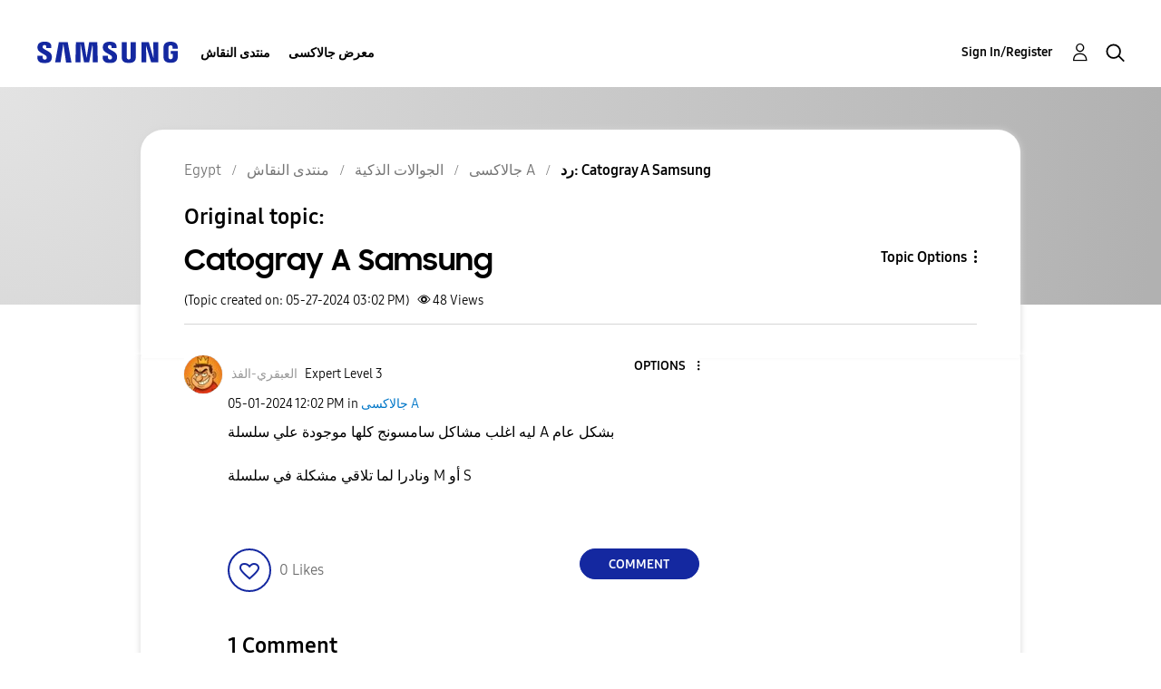

--- FILE ---
content_type: text/html; charset=UTF-8
request_url: https://r2.community.samsung.com/t5/%D8%AC%D8%A7%D9%84%D8%A7%D9%83%D8%B3%D9%89-A/Catogray-A-Samsung/m-p/16237375/highlight/true
body_size: 1876
content:
<!DOCTYPE html>
<html lang="en">
<head>
    <meta charset="utf-8">
    <meta name="viewport" content="width=device-width, initial-scale=1">
    <title></title>
    <style>
        body {
            font-family: "Arial";
        }
    </style>
    <script type="text/javascript">
    window.awsWafCookieDomainList = [];
    window.gokuProps = {
"key":"AQIDAHjcYu/GjX+QlghicBgQ/7bFaQZ+m5FKCMDnO+vTbNg96AE2d60Q/ObrltvLwmETCDa3AAAAfjB8BgkqhkiG9w0BBwagbzBtAgEAMGgGCSqGSIb3DQEHATAeBglghkgBZQMEAS4wEQQM/uJBw6u1fb9vj1MZAgEQgDsRQ2/sks/D/RVlSVbME4Dj3wRkJD2FZ07abhptl33LwU7tGyATwZ4iwbGQYUhO6BHjaEkO4LpswPF/iQ==",
          "iv":"EkQVUwFQ4QAABXrh",
          "context":"apcU8aS7mV+2l8jZr+0WxT4lY3+Ohk7fCPAB3JsaIMeSASfzVTpB8RI8MTmpkIBWOwQlfDeGB5KxUFkjD15rxj28/87JCrPchef3Ob+v6Q+WaIxB/Y9t1JTziSD3JjT+8zrrvyi3zeNkg5NaZWSyw0UNTok7dHaKKbQBUgr/1XqoIUojA4nd6T4wVyKC0ZL07A/X7dDs6lgfFK4EW4wH+UflE1Z0dzaBe849SfVDWwf0Q5V1nIRK7ujghxvCVoiX6S0ow/m04Y6HGrFqm0N3w1FsWo8HWceyEf/D8sXyfVdiyWYNUFNqTEg8TRb11HQsreh5yN7c5fvWDvBKRDHOGYelDSYAQlDN0fQ85UEnERKSewN2DSJ3RkAAkFtnFjxtb2pw717KehmJ/I1YmaVQW1L2h+6qfLctpxmD"
};
    </script>
    <script src="https://bc0439715fa6.967eb88d.us-east-2.token.awswaf.com/bc0439715fa6/e566d069acb5/9c5f3411fe12/challenge.js"></script>
</head>
<body>
    <div id="challenge-container"></div>
    <script type="text/javascript">
        AwsWafIntegration.saveReferrer();
        AwsWafIntegration.checkForceRefresh().then((forceRefresh) => {
            if (forceRefresh) {
                AwsWafIntegration.forceRefreshToken().then(() => {
                    window.location.reload(true);
                });
            } else {
                AwsWafIntegration.getToken().then(() => {
                    window.location.reload(true);
                });
            }
        });
    </script>
    <noscript>
        <h1>JavaScript is disabled</h1>
        In order to continue, we need to verify that you're not a robot.
        This requires JavaScript. Enable JavaScript and then reload the page.
    </noscript>
</body>
</html>